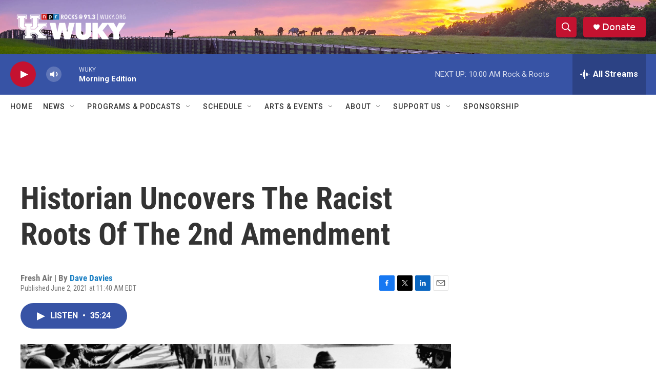

--- FILE ---
content_type: text/html; charset=utf-8
request_url: https://www.google.com/recaptcha/api2/aframe
body_size: 265
content:
<!DOCTYPE HTML><html><head><meta http-equiv="content-type" content="text/html; charset=UTF-8"></head><body><script nonce="kEtjYLiSrckOC2305c5ndA">/** Anti-fraud and anti-abuse applications only. See google.com/recaptcha */ try{var clients={'sodar':'https://pagead2.googlesyndication.com/pagead/sodar?'};window.addEventListener("message",function(a){try{if(a.source===window.parent){var b=JSON.parse(a.data);var c=clients[b['id']];if(c){var d=document.createElement('img');d.src=c+b['params']+'&rc='+(localStorage.getItem("rc::a")?sessionStorage.getItem("rc::b"):"");window.document.body.appendChild(d);sessionStorage.setItem("rc::e",parseInt(sessionStorage.getItem("rc::e")||0)+1);localStorage.setItem("rc::h",'1769686750713');}}}catch(b){}});window.parent.postMessage("_grecaptcha_ready", "*");}catch(b){}</script></body></html>